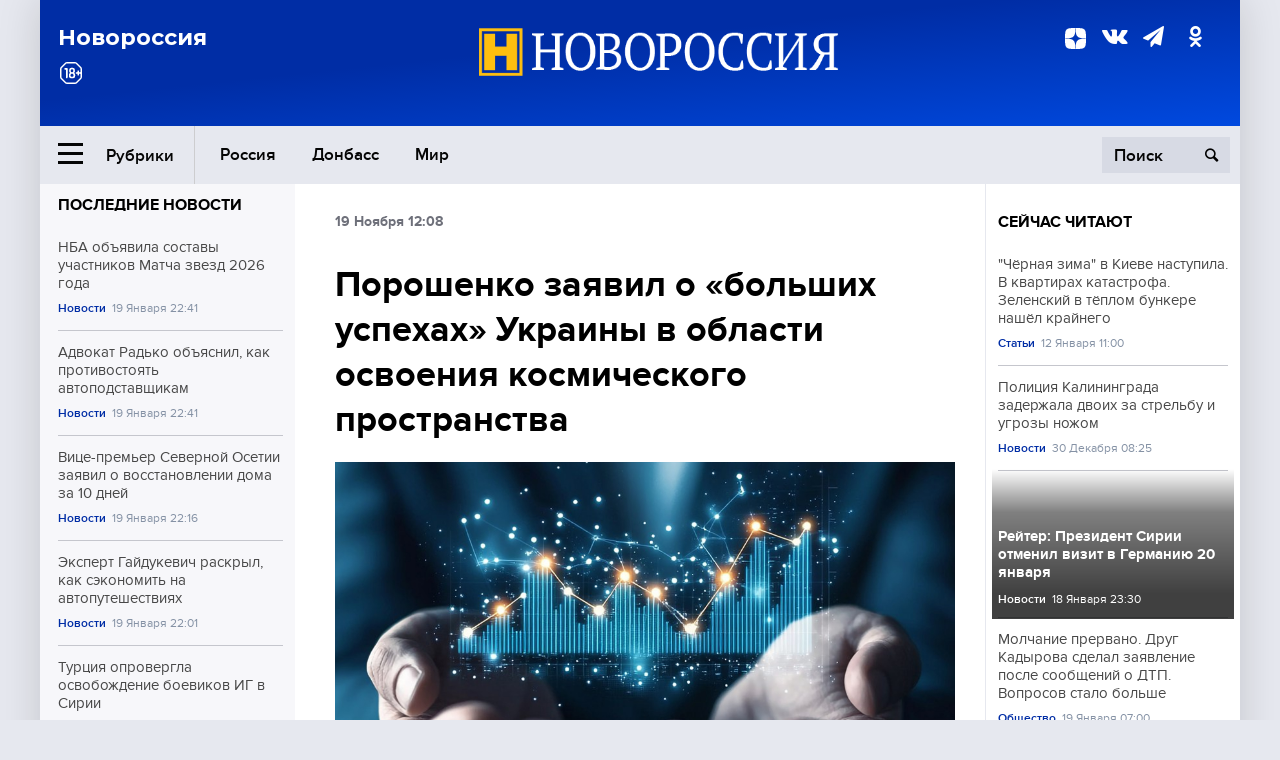

--- FILE ---
content_type: text/html; charset=UTF-8
request_url: https://novorosinform.org/poroshenko-zayavil-o-yayayayabolshih-uspehahyayayaya-ukrainy-v-oblasti-osvoeniya-kosmicheskogo-prostranstva-70647.html
body_size: 13388
content:
<!DOCTYPE html>
<html class="no-js" lang="ru" prefix="og: http://ogp.me/ns#">
<head prefix="og: http://ogp.me/ns# article: http://ogp.me/ns/article#">
	  <meta http-equiv="content-type" content="text/html; charset=utf-8"/>
  <!--//<meta charset="utf-8"/>//-->
  <title>Порошенко заявил о &#171;больших успехах&#187; Украины в области освоения космического пространства</title>
  <meta name="description" content="Новороссия — информационное агентство Большой России. Сводки с фронтов и мест событий, аналитика и комментарии видных общественных деятелей, политиков, военных."/>


  <!-- Place favicon.ico in the root directory -->
  <link href="https://fonts.googleapis.com/css?family=Montserrat:500,700&amp;subset=cyrillic" rel="stylesheet"/>
  <link href="https://fonts.googleapis.com/css?family=Merriweather:400,700&amp;subset=cyrillic" rel="stylesheet"/>
  <link rel="stylesheet" href="/fonts/fonts.css"/>
  <link rel="stylesheet" href="/css/main.css?v95"/>

<meta property="og:site_name" content="Новороссия"/>
<meta property="og:locale" content="ru_RU"/>

<meta property="og:url" content="poroshenko-zayavil-o-yayayayabolshih-uspehahyayayaya-ukrainy-v-oblasti-osvoeniya-kosmicheskogo-prostranstva-70647.html"/>
<meta property="og:title" content="Порошенко заявил о &amp;#171;больших успехах&amp;#187; Украины в области освоения космического пространства"/>
<meta property="og:type" content="article"/>
<meta property="og:description" content="Новороссия — информационное агентство Большой России. Сводки с фронтов и мест событий, аналитика и комментарии видных общественных деятелей, политиков, военных."/>
<meta property="og:image" content="https://novorosinform.org/content/images/00/00/_1280x720.webp"/>
<meta property="og:image:width" content="1280"/>
<meta property="og:image:height" content="720"/>
<script type="application/ld+json">
{
  "@context": "http://schema.org",
  "@type": "NewsArticle",
  "name": "Порошенко заявил о &amp;#171;больших успехах&amp;#187; Украины в области освоения космического пространства",
  "headline": "Порошенко заявил о &amp;#171;больших успехах&amp;#187; Украины в области освоения космического пространства",
  "url": "https://novorosinform.org/poroshenko-zayavil-o-yayayayabolshih-uspehahyayayaya-ukrainy-v-oblasti-osvoeniya-kosmicheskogo-prostranstva-70647.html",
  "image": {
  "@type": "ImageObject",
  "representativeOfPage": "true",
  "url": "https://novorosinform.org/content/images/00/00/_1280x720.webp",
  "height": 1280,
  "width": 720
  },
  "dateCreated": "2017-11-19THH24:08T12:08:03:00+03:00",
  "datePublished": "2017-11-19THH24:08T12:08:03:00+03:00",
  "dateModified": "2017-11-19THH24:08T12:08:03:00+03:00",
  "description": " По словам президента Украины Порошенко, страна достигла больших успехов в области освоения космического пространства. Об этом он написал на своей странице в Facebook.
 Порошенко напомнил, что что в 1997 году Леонид Каденюк на борту американского корабля &amp;quot;Колумбия&amp;quot; осуществил полет в космо",

  "author": {
  "@type": "Organization",
   "name": "Редакция Новоросинформ"
  },

  "publisher": {
  "@type": "Organization",
  "name": "novorosinform.org",
  "logo": {
      "@type": "ImageObject",
      "url": "https://novorosinform.org/img/logonew-2.png",
      "width": 544,
      "height": 85
    }
  },
  "mainEntityOfPage": "https://novorosinform.org/poroshenko-zayavil-o-yayayayabolshih-uspehahyayayaya-ukrainy-v-oblasti-osvoeniya-kosmicheskogo-prostranstva-70647.html"
}
</script>


<!-- Yandex Native Ads -->
<script>window.yaContextCb=window.yaContextCb||[]</script>
<script src="https://yandex.ru/ads/system/context.js" async></script>
<script src="https://xmetrics.ru/loader.js" defer ></script>

<link href="/favicon.ico?v3" rel="icon" type="image/x-icon" />
<link rel="apple-touch-icon" sizes="57x57" href="/favicons/apple-touch-icon-57x57.png?v3"/>
<link rel="apple-touch-icon" sizes="60x60" href="/favicons/apple-touch-icon-60x60.png?v3"/>
<link rel="apple-touch-icon" sizes="72x72" href="/favicons/apple-touch-icon-72x72.png?v3"/>
<link rel="apple-touch-icon" sizes="76x76" href="/favicons/apple-touch-icon-76x76.png?v3"/>
<link rel="apple-touch-icon" sizes="114x114" href="/favicons/apple-touch-icon-114x114.png?v3"/>
<link rel="apple-touch-icon" sizes="120x120" href="/favicons/apple-touch-icon-120x120.png?v3"/>
<link rel="apple-touch-icon" sizes="144x144" href="/favicons/apple-touch-icon-144x144.png?v3"/>
<link rel="apple-touch-icon" sizes="152x152" href="/favicons/apple-touch-icon-152x152.png?v3"/>
<link rel="apple-touch-icon" sizes="180x180" href="/favicons/apple-touch-icon-180x180.png?v3"/>
<link rel="icon" type="image/png" href="/favicons/favicon-32x32.png?v3" sizes="32x32"/>
<link rel="icon" type="image/png" href="/favicons/android-chrome-192x192.png?v3" sizes="192x192"/>
<link rel="icon" type="image/png" href="/favicons/favicon-16x16.png?v3" sizes="16x16"/>
<link rel="manifest" href="/favicons/manifest_.json"/>
<script>
var infinity_category='';
</script>

<link rel="amphtml" href="https://amp.novorosinform.org/poroshenko-zayavil-o-yayayayabolshih-uspehahyayayaya-ukrainy-v-oblasti-osvoeniya-kosmicheskogo-prostranstva-70647.html">
<link rel="canonical" href="https://novorosinform.org/poroshenko-zayavil-o-yayayayabolshih-uspehahyayayaya-ukrainy-v-oblasti-osvoeniya-kosmicheskogo-prostranstva-70647.html"/>
<script async src="https://jsn.24smi.net/smi.js"></script>
</head>

<body>
<!-- Yandex.RTB R-A-1216687-1 -->
<div id="yandex_rtb_R-A-1216687-1"></div>
<script type="text/javascript">
    (function(w, d, n, s, t) {
        w[n] = w[n] || [];
        w[n].push(function() {
            Ya.Context.AdvManager.render({
                blockId: "R-A-1216687-1",
                renderTo: "yandex_rtb_R-A-1216687-1",
                async: true
            });
        });
        t = d.getElementsByTagName("script")[0];
        s = d.createElement("script");
        s.type = "text/javascript";
        s.src = "//an.yandex.ru/system/context.js";
        s.async = true;
        t.parentNode.insertBefore(s, t);
    })(this, this.document, "yandexContextAsyncCallbacks");
</script>  <div id="wrap">
    <header class="header">
 
	      <div class="header__top">
        <div class="header__container">
          <aside class="header__aside">
            <div class="header__title">Новороссия</div>




          </aside>

          <div class="header__center">
            <div class="header__logo">
              <a href="/"><img src="/img/logonew-2.png" srcset="/img/logonew-2.png 2x, /img/logonew-2.png 3x" alt=""></a>
            </div>


          </div>

          <aside class="header__aside">
            <div class="header__social">
<!--//              <a href="https://www.youtube.com/tsargradtv" target="_blank" class="header__social-link">
                <i class="icon-youtube-play"></i>
              </a>//-->
              <a href="https://dzen.ru/novorosinform.org?favid=254119029" target="_blank" class="header__social-link">
<svg xmlns="http://www.w3.org/2000/svg" style="display: inline-block; width: 1em; height: 1em;" viewBox="0 0 28 28"><path fill="currentColor" d="M16.7 16.7c-2.2 2.27-2.36 5.1-2.55 11.3 5.78 0 9.77-.02 11.83-2.02 2-2.06 2.02-6.24 2.02-11.83-6.2.2-9.03.35-11.3 2.55M0 14.15c0 5.59.02 9.77 2.02 11.83 2.06 2 6.05 2.02 11.83 2.02-.2-6.2-.35-9.03-2.55-11.3-2.27-2.2-5.1-2.36-11.3-2.55M13.85 0C8.08 0 4.08.02 2.02 2.02.02 4.08 0 8.26 0 13.85c6.2-.2 9.03-.35 11.3-2.55 2.2-2.27 2.36-5.1 2.55-11.3m2.85 11.3C14.5 9.03 14.34 6.2 14.15 0c5.78 0 9.77.02 11.83 2.02 2 2.06 2.02 6.24 2.02 11.83-6.2-.2-9.03-.35-11.3-2.55"/><path fill="none" d="M28 14.15v-.3c-6.2-.2-9.03-.35-11.3-2.55-2.2-2.27-2.36-5.1-2.55-11.3h-.3c-.2 6.2-.35 9.03-2.55 11.3-2.27 2.2-5.1 2.36-11.3 2.55v.3c6.2.2 9.03.35 11.3 2.55 2.2 2.27 2.36 5.1 2.55 11.3h.3c.2-6.2.35-9.03 2.55-11.3 2.27-2.2 5.1-2.36 11.3-2.55"/></svg>

              </a>
              <a href="https://vk.com/public71860258" target="_blank" class="header__social-link">
                <i class="icon-vk"></i>
              </a>
<a href="https://t.me/novorosinform" target="_blank" class="header__social-link">
                <i class="icon-paper-plane"></i>
              </a>              <a href="http://ok.ru/novorosinform" target="_blank" class="header__social-link">
                   <i class="icon-odnoklassniki"></i>
              </a>
             
            </div>



          
          </aside>
        </div>
      </div>

      <div class="header__bottom">
        <div class="header__container">
          <button class="header__rubric-toggle js-rubric-toggle">
            <span class="header__rubric-toggle-icon">
              <i class="icon-burger"></i>
              <i class="icon-close"></i>
            </span>
            <span class="header__rubric-toggle-txt">Рубрики</span>
          </button>

          <ul class="header__menu">
                                    <li>
              <a href="/russia" >Россия</a>
            </li>
                                                <li>
              <a href="/donbass" >Донбасс</a>
            </li>
                                                <li>
              <a href="/mir" >Мир</a>
            </li>
                                                
          </ul>


		          <div class="header__search">
            <form action="/search" autocomplete="off">
              <input type="search" name="q" placeholder="Поиск">
              <button>
                <i class="icon-search"></i>
              </button>

			<div class="header__search-dropdown">
              <label>
                <input type="radio" name="section" value="all" class="radio" checked>
                <span>Все публикации</span>
              </label>
              <!--//<label>
                <input type="radio" name="section" value="news" class="radio">
                <span>Новости</span>
              </label>
              <label>
                <input type="radio" name="section" value="articles" class="radio">
                <span>Статьи</span>
              </label>//-->
                            <!--//<label>
                <input type="radio" name="section" value="experts" class="radio">
                <span>Мнения</span>
              </label>
              <label>
                <input type="radio" name="section" value="projects" class="radio">
                <span>Спецпроекты</span>
              </label>//-->
            </div>
            </form>
          </div>
        </div>

       <div class="header__drop-sections">
          <ul class="header__drop-sections-list">

                        <li>
              <a href="/blizhnij-vostok">Ближний Восток</a>
            </li>
                        <li>
              <a href="/politics">Политика</a>
            </li>
                        <li>
              <a href="/war">Спецоперация</a>
            </li>
                        <li>
              <a href="/society">Общество</a>
            </li>
                        <li>
              <a href="/economy">Экономика</a>
            </li>
                        <li>
              <a href="/proisshestviya">Происшествия</a>
            </li>
                        <li>
              <a href="/culture">Культура</a>
            </li>
                        <li>
              <a href="/sport">Спорт</a>
            </li>
            
          </ul>
        </div>
      </div>
    </header>

    <main>


<div class="layout-column">
	<aside class="layout-column__aside">
	<!-- Yandex.RTB R-A-1216687-2 -->
<div id="yandex_rtb_R-A-1216687-2"></div>
<script type="text/javascript">
    (function(w, d, n, s, t) {
        w[n] = w[n] || [];
        w[n].push(function() {
            Ya.Context.AdvManager.render({
                blockId: "R-A-1216687-2",
                renderTo: "yandex_rtb_R-A-1216687-2",
                async: true
            });
        });
        t = d.getElementsByTagName("script")[0];
        s = d.createElement("script");
        s.type = "text/javascript";
        s.src = "//an.yandex.ru/system/context.js";
        s.async = true;
        t.parentNode.insertBefore(s, t);
    })(this, this.document, "yandexContextAsyncCallbacks");
</script>	


          <div class="news">


            <h3 class="news__title">
              <a href="/news">Последние новости</a>
            </h3>

            <ul class="news__list">

              <li class="news__item">
		          <a href="/nba-obyavila-sostavy-uchastnikov-matcha-zvezd-2026-goda-174094.html" class="news__link">
                  <h4 class="news__item-title">
                    НБА объявила составы участников Матча звезд 2026 года
                  </h4>
	
                </a>

                <div class="news__item-info">
                
                
                                  <a href="/news" class="news__item-info-link">Новости</a>
                                  <time class="news__item-info-date" datetime="2026-01-19THH24:41T">19 Января 22:41</time>
                </div>
 
              </li>

				              <li class="news__item">
		          <a href="/advokat-radko-obyasnil-kak-protivostoyat-avtopodstavshikam-174093.html" class="news__link">
                  <h4 class="news__item-title">
                    Адвокат Радько объяснил, как противостоять автоподставщикам
                  </h4>
	
                </a>

                <div class="news__item-info">
                
                
                                  <a href="/news" class="news__item-info-link">Новости</a>
                                  <time class="news__item-info-date" datetime="2026-01-19THH24:41T">19 Января 22:41</time>
                </div>
 
              </li>

				              <li class="news__item">
		          <a href="/vice-premer-severnoj-osetii-zayavil-o-vosstanovlenii-doma-za-10-dnej-174091.html" class="news__link">
                  <h4 class="news__item-title">
                    Вице-премьер Северной Осетии заявил о восстановлении дома за 10 дней
                  </h4>
	
                </a>

                <div class="news__item-info">
                
                
                                  <a href="/news" class="news__item-info-link">Новости</a>
                                  <time class="news__item-info-date" datetime="2026-01-19THH24:16T">19 Января 22:16</time>
                </div>
 
              </li>

				              <li class="news__item">
		          <a href="/ekspert-gajdukevich-raskryl-kak-sekonomit-na-avtoputeshestviyah-174090.html" class="news__link">
                  <h4 class="news__item-title">
                    Эксперт Гайдукевич раскрыл, как сэкономить на автопутешествиях
                  </h4>
	
                </a>

                <div class="news__item-info">
                
                
                                  <a href="/news" class="news__item-info-link">Новости</a>
                                  <time class="news__item-info-date" datetime="2026-01-19THH24:01T">19 Января 22:01</time>
                </div>
 
              </li>

				              <li class="news__item">
		          <a href="/turciya-oprovergla-osvobozhdenie-boevikov-ig-v-sirii-174089.html" class="news__link">
                  <h4 class="news__item-title">
                    Турция опровергла освобождение боевиков ИГ в Сирии
                  </h4>
	
                </a>

                <div class="news__item-info">
                
                
                                  <a href="/news" class="news__item-info-link">Новости</a>
                                  <time class="news__item-info-date" datetime="2026-01-19THH24:00T">19 Января 22:00</time>
                </div>
 
              </li>

				              <li class="news__item">
		          <a href="/institut-ran-soobshil-o-redkoj-radiacionnoj-bure-urovnya-s4-174088.html" class="news__link">
                  <h4 class="news__item-title">
                    Институт РАН сообщил о редкой радиационной буре уровня S4
                  </h4>
	
                </a>

                <div class="news__item-info">
                
                
                                  <a href="/news" class="news__item-info-link">Новости</a>
                                  <time class="news__item-info-date" datetime="2026-01-19THH24:59T">19 Января 21:59</time>
                </div>
 
              </li>

				              <li class="news__item">
		          <a href="/konstantin-habenskij-predstavil-film--zdes-byl-yura--v-moskve-174087.html" class="news__link">
                  <h4 class="news__item-title">
                    Константин Хабенский представил фильм "Здесь был Юра" в Москве
                  </h4>
	
                </a>

                <div class="news__item-info">
                
                
                                  <a href="/news" class="news__item-info-link">Новости</a>
                                  <time class="news__item-info-date" datetime="2026-01-19THH24:52T">19 Января 21:52</time>
                </div>
 
              </li>

				              <li class="news__item">
		          <a href="/mchs-zayavilo--v-dnr-bolee-25-tys--chelovek-bezopasno-otmetili-kreshenie-174086.html" class="news__link">
                  <h4 class="news__item-title">
                    МЧС заявило: в ДНР более 2,5 тыс. человек безопасно отметили Крещение
                  </h4>
	
                </a>

                <div class="news__item-info">
                
                
                                  <a href="/news" class="news__item-info-link">Новости</a>
                                  <time class="news__item-info-date" datetime="2026-01-19THH24:46T">19 Января 21:46</time>
                </div>
 
              </li>

				              <li class="news__item">
		          <a href="/mika-vermyulen-raskryl-shemy-zhulnichestva-sredi-lyzhnikov-174085.html" class="news__link">
                  <h4 class="news__item-title">
                    Мика Вермюлен раскрыл схемы жульничества среди лыжников
                  </h4>
	
                </a>

                <div class="news__item-info">
                
                
                                  <a href="/news" class="news__item-info-link">Новости</a>
                                  <time class="news__item-info-date" datetime="2026-01-19THH24:45T">19 Января 21:45</time>
                </div>
 
              </li>

				              <li class="news__item">
		          <a href="/vengriya-upreknula-enp-za-podgotovku-k-yadernoj-vojne-v-es-174083.html" class="news__link">
                  <h4 class="news__item-title">
                    Венгрия упрекнула ЕНП за подготовку к ядерной войне в ЕС
                  </h4>
	
                </a>

                <div class="news__item-info">
                
                
                                  <a href="/news" class="news__item-info-link">Новости</a>
                                  <time class="news__item-info-date" datetime="2026-01-19THH24:43T">19 Января 21:43</time>
                </div>
 
              </li>

				              <li class="news__item">
		          <a href="/mvd-kirgizii-zaderzhalo-podozrevaemogo-v-nozhevom-ranenii-v-bishkeke-174082.html" class="news__link">
                  <h4 class="news__item-title">
                    МВД Киргизии задержало подозреваемого в ножевом ранении в Бишкеке
                  </h4>
	
                </a>

                <div class="news__item-info">
                
                
                                  <a href="/news" class="news__item-info-link">Новости</a>
                                  <time class="news__item-info-date" datetime="2026-01-19THH24:42T">19 Января 21:42</time>
                </div>
 
              </li>

				              <li class="news__item">
		          <a href="/glava-dnr-soobshil-o-neobhodimosti-pragmatichnogo-vosstanovleniya-sel-174081.html" class="news__link">
                  <h4 class="news__item-title">
                    Глава ДНР сообщил о необходимости прагматичного восстановления сел
                  </h4>
	
                </a>

                <div class="news__item-info">
                
                
                                  <a href="/society" class="news__item-info-link">Общество</a>
                                  <time class="news__item-info-date" datetime="2026-01-19THH24:42T">19 Января 21:42</time>
                </div>
 
              </li>

				              <li class="news__item">
		          <a href="/dmitriev--es-i-velikobritaniya-ignoriruyut-oshibki-v-spore-po-grenlandii-174080.html" class="news__link">
                  <h4 class="news__item-title">
                    Дмитриев: ЕС и Великобритания игнорируют ошибки в споре по Гренландии
                  </h4>
	
                </a>

                <div class="news__item-info">
                
                
                                  <a href="/news" class="news__item-info-link">Новости</a>
                                  <time class="news__item-info-date" datetime="2026-01-19THH24:40T">19 Января 21:40</time>
                </div>
 
              </li>

				              <li class="news__item">
		          <a href="/igor-semenovskij-rasskazal-chto-delat-pri-utrate-voditelskih-prav-174079.html" class="news__link">
                  <h4 class="news__item-title">
                    Игорь Семеновский рассказал, что делать при утрате водительских прав
                  </h4>
	
                </a>

                <div class="news__item-info">
                
                
                                  <a href="/news" class="news__item-info-link">Новости</a>
                                  <time class="news__item-info-date" datetime="2026-01-19THH24:39T">19 Января 21:39</time>
                </div>
 
              </li>

				              <li class="news__item">
		          <a href="/dmitrij-razumkov--korrupciya-v-centrah-komplektovaniya-prevyshaet--2-mlrd-174078.html" class="news__link">
                  <h4 class="news__item-title">
                    Дмитрий Разумков: коррупция в центрах комплектования превышает €2 млрд
                  </h4>
	
                </a>

                <div class="news__item-info">
                
                
                                  <a href="/news" class="news__item-info-link">Новости</a>
                                  <time class="news__item-info-date" datetime="2026-01-19THH24:35T">19 Января 21:35</time>
                </div>
 
              </li>

				
            </ul>

            <div class="news__cta">
              <a href="/news" class="news__cta-link">Все новости</a>
            </div>
		</div>

		<!-- Yandex.RTB R-A-1216687-7 -->
<div id="yandex_rtb_R-A-1216687-7"></div>
<script>window.yaContextCb.push(()=>{
  Ya.Context.AdvManager.render({
    renderTo: 'yandex_rtb_R-A-1216687-7',
    blockId: 'R-A-1216687-7'
  })
})</script>	</aside>
	<div class="layout-column__main">
	<section class="article" data-publication-id="70647" data-current-url="poroshenko-zayavil-o-yayayayabolshih-uspehahyayayaya-ukrainy-v-oblasti-osvoeniya-kosmicheskogo-prostranstva-70647.html">
		<div class="article__content">

			<div class="article__meta article__meta_plot">
				<div class="article__meta-labels">
				<time datetime="">19 Ноября 12:08</time>
								</div>


				<!--//<div class="article__meta-reading">
				<svg xmlns="http://www.w3.org/2000/svg" xmlns:xlink="http://www.w3.org/1999/xlink" viewbox="0 0 48 48"><defs><path id="a" d="M0 0h48v48H0z"/></defs><clipPath id="b"><use xlink:href="#a" overflow="visible"/></clipPath><path d="M42 20c-2.21 0-4 1.79-4 4v6H10v-6c0-2.21-1.79-4-4-4s-4 1.79-4 4v10c0 2.2 1.8 4 4 4h36c2.2 0 4-1.8 4-4V24c0-2.21-1.79-4-4-4zm-6-10H12c-2.2 0-4 1.8-4 4v4.31c2.32.83 4 3.03 4 5.63V28h24v-4.06c0-2.6 1.68-4.8 4-5.63V14c0-2.2-1.8-4-4-4z" clip-path="url(#b)"/></svg>
                    Читать:
                    <span> мин.</span>
                  </div>//-->
			</div>

			<h1 class="article__title">Порошенко заявил о &#171;больших успехах&#187; Украины в области освоения космического пространства</h1>


	
				<div class="article__gallery">
					<div class="article__gallery-main">
						<ul class="article__gallery-main-list">
							<li class="active">
																
								<img src="/img/dzen/noimage.jpg" />
															
							</li>
													</ul>
						

						<div class="article__gallery-main-prev">
							<svg viewBox="0 0 24 24" width="24" height="24"><path d="M5.88 4.12L13.76 12l-7.88 7.88L8 22l10-10L8 2z"/><path fill="none" d="M0 0h24v24H0z"/></svg>
						</div>
						<div class="article__gallery-main-next">
							<svg viewBox="0 0 24 24" width="24" height="24"><path d="M5.88 4.12L13.76 12l-7.88 7.88L8 22l10-10L8 2z"/><path fill="none" d="M0 0h24v24H0z"/></svg>
						</div>
					</div>


					<div class="article__gallery-preview">

					</div>

				</div>
		
				<div><strong>Автор:</strong> Редакция Новоросинформ<span></span><br /><br /></div>
				

				<div class="article__intro">
					<p> По словам президента Украины Порошенко, страна достигла больших успехов в области освоения космического пространства. Об этом он написал на своей странице в Facebook.
 Порошенко напомнил, что что в 1997 году Леонид Каденюк на борту американского корабля &quot;Колумбия&quot; осуществил полет в космо</p>
				</div>


				<div class="only__text">
                <p> По словам президента Украины Порошенко, страна достигла больших успехов в области освоения космического пространства. Об этом он написал на своей странице в Facebook.</p>
<p> Порошенко напомнил, что что в 1997 году Леонид Каденюк на борту американского корабля &quot;Колумбия&quot; осуществил полет в космос.</p><div id="yandex_rtb_R-A-1216687-9"></div>
<script>window.yaContextCb.push(()=>{
	Ya.Context.AdvManager.render({
		"blockId": "R-A-1216687-9",
		"renderTo": "yandex_rtb_R-A-1216687-9"
	})
})
</script>
<p> &quot;С того времени Украина успешно подтверждает свои позиции космической державы&quot;, &mdash; заявил Порошенко.</p>
<p> <iframe allowfullscreen="true" allowtransparency="true" frameborder="0" height="713" scrolling="no" src="https://www.facebook.com/plugins/video.php?href=https%3A%2F%2Fwww.facebook.com%2Fpetroporoshenko%2Fvideos%2F1144856002315457%2F&amp;show_text=1&amp;width=560" style="border:none;overflow:hidden" width="560"></iframe></p>
<p> Он добавил, что именно украинские ракеты-носители выводят на околоземную орбиту космические аппараты и спутники из разных стран, а Киев является активным участником международных космических программ.</p>
<p> Напомним, в ноябре<a href="https://www.novorosinform.org/news/76902"><strong> космические агентства Украины и Канады подписали меморандум о взаимопонимании</strong></a>, который расширяет сотрудничество стран в авиакосмической сфере и самолетостроении.</p>
<p> Напомним, что Украина в лице &quot;политической элиты&quot; уже давно считает себя космической сверхдержавой. В октябре прошлого года Дегтяренко заявил ТСН, что Украина готова возобновить отправку в космос своих астронавтов и даже <a href="https://novorosinform.org/news/62182"><strong>построить собственную станцию на Луне.</strong></a> Позднее президент Украины Порошенко бредил космосом и заявил, что <a href="https://www.novorosinform.org/news/61975"><strong>Украина значительно нарастит разработки в сфере космической разведки и ракетного вооружения.</strong></a></p>
<p> Добавим также, что что Национальный банк Украины 29 августа<a href="https://www.novorosinform.org/news/73761"><strong> ввел в обращение памятную монету &quot;60-летие запуска первого спутника Земли&quot;.</strong></a></p>
<p> Отметим, что в октябре 2016 года в ходе выступления на Софийской площади, посвященного Дню защитника Украины, Порошенко заявил, что<a href="https://www.novorosinform.org/news/61975"><strong> Украина значительно нарастит разработки в сфере космической разведки.</strong></a> Заявление президент Украины сделал на фоне того, что глава комитета Верховной рады по вопросам национальной безопасности и обороны Пашинский прямым текстом сказал, что<a href="http://www.novorosinform.org/news/61658"><strong> Украина не имеет технологических и финансовых ресурсов для создания даже собственного военного самолета.</strong></a></p>
        
				</div>




			</div>
		</section>

<div class="article__dzen1">
<strong>Подписывайтесь на нас</strong> в <a href="https://t.me/+Cr25qIK9au4zZjYy">Телеграме</a>

 и&nbsp;первыми узнавайте о&nbsp;главных новостях и&nbsp;важнейших событиях дня.

</div>		
		<br /><br />        <h3 class="news__title">Новости партнеров</h3>
<div class="smi24__informer smi24__auto" data-smi-blockid="18039"></div>
<script>(window.smiq = window.smiq || []).push({});</script>




<!-- Код вставки на место отображения виджета -->
<div class="smi24__informer smi24__auto" data-smi-blockid="29976"></div>
<div class="smi24__informer smi24__auto" data-smi-blockid="29975"></div>
<script>(window.smiq = window.smiq || []).push({});</script>



<div id="unit_93365"><a href="https://smi2.ru/" >Новости СМИ2</a></div>
<script type="text/javascript" charset="utf-8">
  (function() {
    var sc = document.createElement('script'); sc.type = 'text/javascript'; sc.async = true;
    sc.src = '//smi2.ru/data/js/93365.js'; sc.charset = 'utf-8';
    var s = document.getElementsByTagName('script')[0]; s.parentNode.insertBefore(sc, s);
  }());
</script>    	<div id="content-load-block" style="height:1px"></div>
	</div>
	
	<aside class="layout-column__aside">
	


          <div class="news">


            <h3 class="news__title">
              <a href="/news">Сейчас читают</a>
            </h3>

            <ul class="news__list">

              <li class="news__item">
				                <a href="/chernaya-zima-v-kieve-nastupila-v-kvartirah-katastrofa-zelenskij-v-teplom-bunkere-nashel-krajnego-170040.html" class="news__link">
                  <h4 class="news__item-title">
                    "Чёрная зима" в Киеве наступила. В квартирах катастрофа. Зеленский в тёплом бункере нашёл крайнего
                  </h4>
	
                </a>

                <div class="news__item-info">
                
                
                                  <a href="/articles" class="news__item-info-link">Статьи</a>
                                  <time class="news__item-info-date" datetime="2026-01-12THH24:00T">12 Января 11:00</time>
                </div>
                              </li>

				              <li class="news__item">
				                <a href="/policiya-kaliningrada-zaderzhala-dvoih-za-strelbu-i-ugrozy-nozhom-167511.html" class="news__link">
                  <h4 class="news__item-title">
                    Полиция Калининграда задержала двоих за стрельбу и угрозы ножом
                  </h4>
	
                </a>

                <div class="news__item-info">
                
                
                                  <a href="/news" class="news__item-info-link">Новости</a>
                                  <time class="news__item-info-date" datetime="2025-12-30THH24:25T">30 Декабря 08:25</time>
                </div>
                              </li>

				              <li class="news__item">
												<figure class="news__media" style="background-image: url(/content/images/00/00/_370x208.webp)">
								                <a href="/rejter--prezident-sirii-otmenil-vizit-v-germaniyu-20-yanvarya-173473.html" class="news__link">
                  <h4 class="news__item-title">
                    Рейтер: Президент Сирии отменил визит в Германию 20 января
                  </h4>
	
                </a>

                <div class="news__item-info">
                
                
                                  <a href="/news" class="news__item-info-link">Новости</a>
                                  <time class="news__item-info-date" datetime="2026-01-18THH24:30T">18 Января 23:30</time>
                </div>
                </figure>              </li>

				              <li class="news__item">
				                <a href="/molchanie-prervano-drug-kadyrova-sdelal-zayavlenie-posle-soobshenij-o-dtp-voprosov-stalo-bolshe-173442.html" class="news__link">
                  <h4 class="news__item-title">
                    Молчание прервано. Друг Кадырова сделал заявление после сообщений о ДТП. Вопросов стало больше
                  </h4>
	
                </a>

                <div class="news__item-info">
                
                
                                  <a href="/society" class="news__item-info-link">Общество</a>
                                  <time class="news__item-info-date" datetime="2026-01-19THH24:00T">19 Января 07:00</time>
                </div>
                              </li>

				              <li class="news__item">
				                <a href="/nba-obyavila-sostavy-uchastnikov-matcha-zvezd-2026-goda-174094.html" class="news__link">
                  <h4 class="news__item-title">
                    НБА объявила составы участников Матча звезд 2026 года
                  </h4>
	
                </a>

                <div class="news__item-info">
                
                
                                  <a href="/news" class="news__item-info-link">Новости</a>
                                  <time class="news__item-info-date" datetime="2026-01-19THH24:41T">19 Января 22:41</time>
                </div>
                              </li>

				              <li class="news__item">
				                <a href="/shaman-dobavit-novuyu-pesnyu-o-lyubvi-v-programmu-koncerta-v-yaroslavle-172398.html" class="news__link">
                  <h4 class="news__item-title">
                    Shaman добавит новую песню о любви в программу концерта в Ярославле
                  </h4>
	
                </a>

                <div class="news__item-info">
                
                
                                  <a href="/news" class="news__item-info-link">Новости</a>
                                  <time class="news__item-info-date" datetime="2026-01-16THH24:35T">16 Января 12:35</time>
                </div>
                              </li>

				              <li class="news__item">
				                <a href="/matematik-rasschital-kogda-zakonchitsya-vojna-skoro-vse-nachnet-sypatsya-128043.html" class="news__link">
                  <h4 class="news__item-title">
                    Математик рассчитал, когда закончится война: "Скоро всё начнёт сыпаться" 
                  </h4>
	
                </a>

                <div class="news__item-info">
                
                
                                  <a href="/politics" class="news__item-info-link">Политика</a>
                                  <time class="news__item-info-date" datetime="2024-10-06THH24:00T">06 Октября 17:00</time>
                </div>
                              </li>

				              <li class="news__item">
				                <a href="/poker-priznan-oficialnym-vidom-sporta-na-ukraine-54403.html" class="news__link">
                  <h4 class="news__item-title">
                    Покер признан официальным видом спорта на Украине
                  </h4>
	
                </a>

                <div class="news__item-info">
                
                
                                  <time class="news__item-info-date" datetime="2018-08-23RDH24:52T">23 Августа 10:52</time>
                </div>
                              </li>

				              <li class="news__item">
				                <a href="/vice-premer-severnoj-osetii-zayavil-o-vosstanovlenii-doma-za-10-dnej-174091.html" class="news__link">
                  <h4 class="news__item-title">
                    Вице-премьер Северной Осетии заявил о восстановлении дома за 10 дней
                  </h4>
	
                </a>

                <div class="news__item-info">
                
                
                                  <a href="/news" class="news__item-info-link">Новости</a>
                                  <time class="news__item-info-date" datetime="2026-01-19THH24:16T">19 Января 22:16</time>
                </div>
                              </li>

				              <li class="news__item">
				                <a href="/netanyahu-obvinil-iran-i-venesuelu-v-rasprostranenii-terrorizma-167734.html" class="news__link">
                  <h4 class="news__item-title">
                    Нетаньяху обвинил Иран и Венесуэлу в распространении терроризма
                  </h4>
	
                </a>

                <div class="news__item-info">
                
                
                                  <a href="/news" class="news__item-info-link">Новости</a>
                                  <time class="news__item-info-date" datetime="2025-12-31STH24:41T">31 Декабря 01:41</time>
                </div>
                              </li>

				              <li class="news__item">
				                <a href="/meloni-otmetila-vklad-valentino-v-italyanskuyu-modu-posle-ego-smerti-174052.html" class="news__link">
                  <h4 class="news__item-title">
                    Мелони отметила вклад Валентино в итальянскую моду после его смерти
                  </h4>
	
                </a>

                <div class="news__item-info">
                
                
                                  <a href="/news" class="news__item-info-link">Новости</a>
                                  <time class="news__item-info-date" datetime="2026-01-19THH24:34T">19 Января 20:34</time>
                </div>
                              </li>

				              <li class="news__item">
				                <a href="/rabinovichya-dlya-pobedy-nad-rossiej-nuzhno-sdelat-grazhdan-ukrainy-yayayayabolee-schastlivymiyayayaya-58605.html" class="news__link">
                  <h4 class="news__item-title">
                    Рабинович: Для победы над Россией нужно сделать граждан Украины &#171;более счастливыми&#187;
                  </h4>
	
                </a>

                <div class="news__item-info">
                
                
                                  <time class="news__item-info-date" datetime="2018-06-12THH24:31T">12 Июня 05:31</time>
                </div>
                              </li>

				              <li class="news__item">
				                <a href="/belyj-dom-naznachil-mladenova-posrednikom-po-sektoru-gaza-172783.html" class="news__link">
                  <h4 class="news__item-title">
                    Белый дом назначил Младенова посредником по сектору Газа
                  </h4>
	
                </a>

                <div class="news__item-info">
                
                
                                  <a href="/news" class="news__item-info-link">Новости</a>
                                  <time class="news__item-info-date" datetime="2026-01-17THH24:22T">17 Января 01:22</time>
                </div>
                              </li>

				              <li class="news__item">
				                <a href="/ukrainskie-boeviki-otkryli-ogon-po-selu-v-dnr-10959.html" class="news__link">
                  <h4 class="news__item-title">
                    Украинские боевики открыли огонь по селу в ДНР
                  </h4>
	
                </a>

                <div class="news__item-info">
                
                
                                  <time class="news__item-info-date" datetime="2021-03-23RDH24:29T">23 Марта 10:29</time>
                </div>
                              </li>

				              <li class="news__item">
				                <a href="/prokuratura--19-letnij-strelok-atakoval-avtobus-delo-peredano-v-sud-173599.html" class="news__link">
                  <h4 class="news__item-title">
                    Прокуратура: 19-летний стрелок атаковал автобус, дело передано в суд
                  </h4>
	
                </a>

                <div class="news__item-info">
                
                
                                  <a href="/news" class="news__item-info-link">Новости</a>
                                  <time class="news__item-info-date" datetime="2026-01-19THH24:14T">19 Января 08:14</time>
                </div>
                              </li>

				
            </ul>

            <div class="news__cta">
              <a href="/news" class="news__cta-link">Все новости</a>
            </div>
		</div>

		
<!-- Yandex Native Ads C-A-1216687-6 -->
<div id="id-C-A-1216687-6"></div>
<script>window.yaContextCb.push(()=>{
  Ya.Context.AdvManager.renderWidget({
    renderTo: 'id-C-A-1216687-6',
    blockId: 'C-A-1216687-6'
  })
})</script>
	</aside>
</div>

    </main>
    <footer class="footer">

		
      <div class="footer__body">
        <div class="footer__container">
          <div class="footer__top">
            <div class="footer__column">
              <div class="footer__logo">
                <img src="/img/logonew-2.png" alt="" width="209" height="37">
              </div>
<address>
<p>Информационное агентство Большой России</p>
<p>Наша почта: <a href="mailto:mail@novorosinform.org">mail@novorosinform.org</a></p>
</address>
            </div>

            <div class="footer__column">
              <ul class="footer__menu">
                        <li>
              <a href="/russia">Россия</a>
            </li>
                        <li>
              <a href="/donbass">Донбасс</a>
            </li>
                        <li>
              <a href="/mir">Мир</a>
            </li>
                        <li>
              <a href="/politics">Политика</a>
            </li>
            
<li><a href="mailto:advnovoros@tsargrad.tv">Реклама на сайте:<br />
advnovoros@tsargrad.tv</a></li>

<li><a target="_blank" href="/files/price2024.pdf">Цены на рекламу</a></li>

              </ul>
            </div>

            <div class="footer__column footer__column_wide">

              <div class="footer__description">
<p>Сетевое издание «Информационное агентство «Новороссия» зарегистрировано в Федеральной службе по надзору в сфере связи, информационных технологий и массовых коммуникаций 20 ноября 2019 г.</p>
<p>Свидетельство о регистрации Эл № ФС77-77187.</p>
<p>Учредитель — НАО «Царьград медиа».</p>
<p>«Главный редактор- Лукьянов А.А.»</p>
<p>«Шеф-редактор - Садчиков А.М.»</p>
<p>Email: <a href="mail:mail@novorosinform.org">mail@novorosinform.org</a></p>
<p>Телефон: +7 (495) 374-77-73</p>
<p>115093, г. Москва, Партийный пер., д. 1, к. 57, стр. 3</p>
<p>Настоящий ресурс может содержать материалы 18+.</p>
<p>Использование любых материалов, размещённых на сайте, разрешается при условии ссылки на сайт агентства.</p>


              </div>
            </div>
          </div>

          <div class="footer__bottom">
            <div class="footer__search">
              <form action="/search">
                <input type="search" name="q" placeholder="Поиск">
                <button>
                  <i class="icon-search"></i>
                </button>
              </form>
            </div>

            <div class="footer__social">
			<a href="https://dzen.ru/novorosinform.org?favid=254119029" target="_blank" class="header__social-link"><svg xmlns="http://www.w3.org/2000/svg" style="display: inline-block; width: 1em; height: 1em;" viewBox="0 0 28 28"><path fill="currentColor" d="M16.7 16.7c-2.2 2.27-2.36 5.1-2.55 11.3 5.78 0 9.77-.02 11.83-2.02 2-2.06 2.02-6.24 2.02-11.83-6.2.2-9.03.35-11.3 2.55M0 14.15c0 5.59.02 9.77 2.02 11.83 2.06 2 6.05 2.02 11.83 2.02-.2-6.2-.35-9.03-2.55-11.3-2.27-2.2-5.1-2.36-11.3-2.55M13.85 0C8.08 0 4.08.02 2.02 2.02.02 4.08 0 8.26 0 13.85c6.2-.2 9.03-.35 11.3-2.55 2.2-2.27 2.36-5.1 2.55-11.3m2.85 11.3C14.5 9.03 14.34 6.2 14.15 0c5.78 0 9.77.02 11.83 2.02 2 2.06 2.02 6.24 2.02 11.83-6.2-.2-9.03-.35-11.3-2.55"/><path fill="none" d="M28 14.15v-.3c-6.2-.2-9.03-.35-11.3-2.55-2.2-2.27-2.36-5.1-2.55-11.3h-.3c-.2 6.2-.35 9.03-2.55 11.3-2.27 2.2-5.1 2.36-11.3 2.55v.3c6.2.2 9.03.35 11.3 2.55 2.2 2.27 2.36 5.1 2.55 11.3h.3c.2-6.2.35-9.03 2.55-11.3 2.27-2.2 5.1-2.36 11.3-2.55"/></svg>

              </a>


			<a href="https://vk.com/public71860258" target="_blank" class="header__social-link">
                <i class="icon-vk"></i>
              </a>

<a href="https://t.me/novorosinform" target="_blank" class="header__social-link">
                <i class="icon-paper-plane"></i>
              </a>
                  <a href="http://ok.ru/novorosinform" target="_blank" class="header__social-link">
                    <i class="icon-odnoklassniki"></i>
                  </a>
            </div>
          </div>
        </div>
      </div>
    </footer>

<div class="uniblock1"></div>
  <button class="page-up js-page-up">Наверх</button>

    <div class="fly-header">
    <div class="fly-header__top">
      <div class="header__logo">
        <a href="/"><img src="/img/logonew-2.png" srcset="/img/logonew-2.png 2x, /img/logonew-2.png 3x" alt=""></a>
      </div>
    </div>

    <div class="fly-header__bottom">
      <div class="header__container">
        <button class="header__rubric-toggle js-rubric-toggle">
          <span class="header__rubric-toggle-icon">
            <i class="icon-burger"></i>
            <i class="icon-close"></i>
          </span>
          <span class="header__rubric-toggle-txt">Политика</span>
        </button>

        <ul class="header__menu">
                                    <li>
              <a href="/russia">Россия</a>
            </li>
                                                <li>
              <a href="/donbass">Донбасс</a>
            </li>
                                                <li>
              <a href="/mir">Мир</a>
            </li>
                                                        </ul>
                  <div class="header__search">
            <form action="/search" autocomplete="off">
              <input type="search" name="q" placeholder="Поиск">
              <button>
                <i class="icon-search"></i>
              </button>

			<div class="header__search-dropdown">
              <label>
                <input type="radio" name="section" value="all" class="radio" checked>
                <span>Все публикации</span>
              </label>
              <!--//<label>
                <input type="radio" name="section" value="news" class="radio">
                <span>Новости</span>
              </label>
              <label>
                <input type="radio" name="section" value="articles" class="radio">
                <span>Статьи</span>
              </label>//-->
                            <!--//<label>
                <input type="radio" name="section" value="experts" class="radio">
                <span>Мнения</span>
              </label>
              <label>
                <input type="radio" name="section" value="projects" class="radio">
                <span>Спецпроекты</span>
              </label>//-->
            </div>
            </form>
          </div>      </div>

	       <div class="header__drop-sections">
          <ul class="header__drop-sections-list">

                        <li>
              <a href="/blizhnij-vostok">Ближний Восток</a>
            </li>
                        <li>
              <a href="/politics">Политика</a>
            </li>
                        <li>
              <a href="/war">Спецоперация</a>
            </li>
                        <li>
              <a href="/society">Общество</a>
            </li>
                        <li>
              <a href="/economy">Экономика</a>
            </li>
                        <li>
              <a href="/proisshestviya">Происшествия</a>
            </li>
                        <li>
              <a href="/culture">Культура</a>
            </li>
                        <li>
              <a href="/sport">Спорт</a>
            </li>
            
          </ul>
        </div>    <!--//</div>//-->
  </div>

</div>


	
  <script src="/js/vendor/jquery-3.4.1.min.js"></script>
  <script src="/js/plugins.js?v1"></script>
  <script src="/js/main.js?v46"></script>
<!-- Yandex.Metrika counter --> <script type="text/javascript" > (function (d, w, c) { (w[c] = w[c] || []).push(function() { try { w.yaCounter25153517 = new Ya.Metrika({ id:25153517, clickmap:true, trackLinks:true, accurateTrackBounce:true, webvisor:true }); } catch(e) { } }); var n = d.getElementsByTagName("script")[0], s = d.createElement("script"), f = function () { n.parentNode.insertBefore(s, n); }; s.type = "text/javascript"; s.async = true; s.src = "https://cdn.jsdelivr.net/npm/yandex-metrica-watch/watch.js"; if (w.opera == "[object Opera]") { d.addEventListener("DOMContentLoaded", f, false); } else { f(); } })(document, window, "yandex_metrika_callbacks"); </script> <noscript><div><img src="https://mc.yandex.ru/watch/25153517" style="position:absolute; left:-9999px;" alt="" /></div></noscript> <!-- /Yandex.Metrika counter -->
<!--LiveInternet counter--><script type="text/javascript">
new Image().src = "//counter.yadro.ru/hit;tsargradtv?r"+
escape(document.referrer)+((typeof(screen)=="undefined")?"":
";s"+screen.width+"*"+screen.height+"*"+(screen.colorDepth?
screen.colorDepth:screen.pixelDepth))+";u"+escape(document.URL)+
";h"+escape(document.title.substring(0,80))+
";"+Math.random();</script><!--/LiveInternet-->
<!-- Rating@Mail.ru counter -->
<script type="text/javascript">
var _tmr = window._tmr || (window._tmr = []);
_tmr.push({id: "2592747", type: "pageView", start: (new Date()).getTime()});
(function (d, w, id) {
  if (d.getElementById(id)) return;
  var ts = d.createElement("script"); ts.type = "text/javascript"; ts.async = true; ts.id = id;
  ts.src = "https://top-fwz1.mail.ru/js/code.js";
  var f = function () {var s = d.getElementsByTagName("script")[0]; s.parentNode.insertBefore(ts, s);};
  if (w.opera == "[object Opera]") { d.addEventListener("DOMContentLoaded", f, false); } else { f(); }
})(document, window, "topmailru-code");
</script><noscript><div>
<img src="https://top-fwz1.mail.ru/counter?id=2592747;js=na" style="border:0;position:absolute;left:-9999px;" alt="Top.Mail.Ru" />
</div></noscript>
<!-- //Rating@Mail.ru counter -->


<script  defer src="/firebase.js"></script>
<script defer src="/app_void.js"></script>

</body>

</html>

--- FILE ---
content_type: application/javascript
request_url: https://smi2.ru/counter/settings?payload=CNr4Ahi2n5y-vTM6JDE4ZTZiODc5LWQ0YWYtNDdjOC1hNzkzLTk4MjU5NGE5ZjNjYQ&cb=_callbacks____0mklkmwgz
body_size: 1522
content:
_callbacks____0mklkmwgz("[base64]");

--- FILE ---
content_type: application/javascript;charset=utf-8
request_url: https://smi2.ru/data/js/93365.js
body_size: 4361
content:
function _jsload(src){var sc=document.createElement("script");sc.type="text/javascript";sc.async=true;sc.src=src;var s=document.getElementsByTagName("script")[0];s.parentNode.insertBefore(sc,s);};(function(){document.getElementById("unit_93365").innerHTML="<div class=\"container-93365\"> <div class=\"container-93365__header\"> <a class=\"container-93365__header-logo-link\" href=\"https://smi2.ru/\" target=\"_blank\"> <img class=\"container-93365__header-logo\" src=\"//static.smi2.net/static/logo/smi2.svg\" alt=\"СМИ2\"> </a> </div> <div class=\"container-93365__frame-wrap\"> <div class=\"container-93365__frame\" id=\"container-93365\"></div> <div class=\"container-93365__edge container-93365__edge-left\"> <div class=\"container-93365__edge-button container-93365__edge-button-left\"> <div class=\"container-93365__edge-button-arrow container-93365__edge-button-arrow-left\"></div> </div> <div class=\"container-93365__edge-shadow container-93365__edge-shadow-left\"></div> </div> <div class=\"container-93365__edge container-93365__edge-right\"> <div class=\"container-93365__edge-button container-93365__edge-button-right\"> <div class=\"container-93365__edge-button-arrow container-93365__edge-button-arrow-right\"></div> </div> <div class=\"container-93365__edge-shadow container-93365__edge-shadow-right visible\"></div> </div> </div> </div><style>.container-93365 { -webkit-box-sizing: border-box; box-sizing: border-box; position: relative; margin: 20px 0; } .container-93365__header { margin-bottom: 5px; height: 24px; overflow: hidden; text-align: left; } .container-93365__header-logo { display: inline-block; vertical-align: top; height: 24px; width: auto; border: none; } .container-93365 .list-container { font-size: 0; width: 2064px; -webkit-transition: -webkit-transform .8s; transition: -webkit-transform .8s; transition: transform .8s; transition: transform .8s, -webkit-transform .8s; } .container-93365 .list-container-item { display: inline-block; vertical-align: top; width: 192px; -webkit-box-sizing: border-box; box-sizing: border-box; margin-right: 16px; -webkit-transition: -webkit-box-shadow; transition: -webkit-box-shadow; -o-transition: box-shadow; transition: box-shadow; transition: box-shadow, -webkit-box-shadow; -webkit-transition-duration: 0.8s; -o-transition-duration: 0.8s; transition-duration: 0.8s; -webkit-transition-property: -webkit-box-shadow; transition-property: -webkit-box-shadow; -o-transition-property: box-shadow; transition-property: box-shadow; transition-property: box-shadow, -webkit-box-shadow; will-change: box-shadow; border-radius: 4px; } .container-93365 .list-container-item:hover { -webkit-box-shadow: 0 0 6px 0 rgba(0,0,0,0.2), 0 4px 10px 0 rgba(0,0,0,0.5); box-shadow: 0 0 6px 0 rgba(0,0,0,0.2), 0 4px 10px 0 rgba(0,0,0,0.5); } .container-93365 .list-container-item:last-child { margin-right: 0; } .container-93365__img-link { display: block; width: 100%; height: 256px; position: relative; border-radius: 4px; overflow: hidden; } .container-93365__img { border: none; position: absolute; top: 0px; left: 0px; right: 0px; bottom: 0px; background-repeat: no-repeat; background-position: center center; background-size: cover; } .container-93365__text { position: absolute; bottom: 0; left: 0; right: 0; } .container-93365__title-wrap { -webkit-box-sizing: border-box; box-sizing: border-box; width: 100%; padding: 60px 15px 15px; background: -webkit-gradient(linear, left bottom, left top, from(#000), to(rgba(0, 0, 0, 0))); background: -webkit-linear-gradient(bottom, #000, rgba(0, 0, 0, 0)); background: -o-linear-gradient(bottom, #000, rgba(0, 0, 0, 0)); background: linear-gradient(0deg, #000, rgba(0, 0, 0, 0)); } .container-93365__title { font-family: Arial, sans-serif; font-size: 16px; line-height: 19px; font-weight: bold; color: #fff; text-decoration: none; text-align: left; word-wrap: break-word; max-height: 114px; overflow: hidden; display: -webkit-box; -webkit-line-clamp: 6; -webkit-box-orient: vertical; } /*************/ .container-93365__frame-wrap { position: relative; width: 100%; height: 276px; padding: 10px 0 10px; overflow: hidden; -webkit-box-sizing: border-box; box-sizing: border-box; } .container-93365__frame { width: 100%; height: 300px; overflow-x: scroll; position: relative; -webkit-overflow-scrolling: touch; } /*--------------------------------------------------------*/ .container-93365__edge { width: 5px; position: absolute; top: 0px; bottom: 0px; z-index: 1; will-change: transform; -webkit-transform: translateZ(0); transform: translateZ(0); } .container-93365__edge-left { left: 0; } .container-93365__edge-right { right: 0; } .container-93365__edge-shadow { width: 20px; height: 100%; position: absolute; top: 0; will-change: transform; -webkit-transition: -webkit-transform 0.5s ease; transition: -webkit-transform 0.5s ease; -o-transition: transform 0.5s ease; transition: transform 0.5s ease; transition: transform 0.5s ease, -webkit-transform 0.5s ease; background: #fff; -webkit-box-shadow: 0px 0px 20px -5px rgba(0, 0, 0, 1); box-shadow: 0px 0px 20px -5px rgba(0, 0, 0, 1); } .container-93365__edge-shadow-left { left: -30px; } .container-93365__edge-shadow-right { right: -30px; } .container-93365__edge-shadow-left.visible { -webkit-transform: translateX(10px); -ms-transform: translateX(10px); transform: translateX(10px); } .container-93365__edge-shadow-right.visible { -webkit-transform: translateX(-10px); -ms-transform: translateX(-10px); transform: translateX(-10px); } .container-93365__edge-button { position: absolute; top: 50%; -webkit-transform: translateY(-50%) translateZ(0); transform: translateY(-50%) translateZ(0); will-change: transform; height: 68px; width: 44px; display: block; cursor: pointer; -webkit-transition: -webkit-transform 0.5s ease; transition: -webkit-transform 0.5s ease; -o-transition: transform 0.5s ease; transition: transform 0.5s ease; transition: transform 0.5s ease, -webkit-transform 0.5s ease; border-radius: 3px; background-color: #fff; -webkit-box-shadow: 0 0 20px 0 rgba(0,0,0,0.18); box-shadow: 0 0 20px 0 rgba(0,0,0,0.18); } .container-93365__edge-button-left { left: -44px; } .container-93365__edge-button-left.visible { -webkit-transform: translateY(-50%) translateX(100%) translateX(20px); -ms-transform: translateY(-50%) translateX(100%) translateX(20px); transform: translateY(-50%) translateX(100%) translateX(20px); } .container-93365__edge-button-right { right: -60px; } .container-93365__edge-button-right.visible { -webkit-transform: translateY(-50%) translateX(-100%) translateX(-36px); -ms-transform: translateY(-50%) translateX(-100%) translateX(-36px); transform: translateY(-50%) translateX(-100%) translateX(-36px); } .container-93365__edge-button-arrow { position: relative; } .container-93365__edge-button-arrow:after { content: ''; position: absolute; bottom: -44px; border: 9px solid transparent; } .container-93365__edge-button-arrow-left:after { left: 6px; border-right: 12px solid #000; } .container-93365__edge-button-arrow-right:after { left: 18px; border-left: 12px solid #000; } /* mobile */ .container-93365-mobile .container-93365__frame-wrap { height: auto; } .container-93365-mobile .container-93365__frame { height: auto; overflow: initial; } .container-93365-mobile .list-container { width: auto; margin: 0 -10px; } .container-93365-mobile .list-container-item { width: 33.3333%; margin: 0 0 15px; padding: 0 10px; } .container-93365-mobile .list-container-item:hover { box-shadow: none; } .container-93365-mobile .container-93365__edge { display: none; } @media (max-width: 600px) { .container-93365-mobile .list-container-item { width: 50%; } .container-93365-mobile .list-container-item:last-child { display: none; } } @media (max-width: 480px) { .container-93365-mobile .list-container-item { width: 100%; } .container-93365-mobile .container-93365__img-link { height: 0; padding-top: 60%; } }</style>";var cb=function(){var clickTracking = "";/** * Идентификатор блока * * @type {number} */ var block_id = 93365; /** * FIX: Первый вызов функции сохраняет innerHTML блока в глобальную * переменную window.jsApiBlockCode, второй вызов берет сохраненный * HTML и вставляет в блок #unit_<id>. Это патч работы jsapi загрузчика. */ if (!window.jsApiBlockCode) { window.jsApiBlockCode = {}; } if (!window.jsApiBlockCode[block_id]) { window.jsApiBlockCode[block_id] = document.getElementById("unit_" + block_id).innerHTML; } else { document.getElementById("unit_" + block_id).innerHTML = window.jsApiBlockCode[block_id]; } /** * Максимальное количество загружаемых страниц элементов * * @type {number} */ var max_page_count = 1; /** * Родительский элемент контейнера * * @type {HTMLElement} */ var parent_element = JsAPI.Dom.getElement("container-93365"); var block = parent_element.parentNode.parentNode; /** FIX: Данный блок 4 раза загружается на 1 странице - все данные попадают * в первый блок (id=container-93365), я удаляю id у первого чтобы второй скрипт брал * второй div[id=container-93365] и т.д. со вторым, третьим... **/ var randomID = '' + new Date().getTime() + Math.round(Math.random() * 1000); parent_element.id = 'container-' + block_id + '_' + randomID; parent_element.parentNode.parentNode.parentNode.id = 'unit_' + block_id + '_' + randomID; function checkMobile() { if(navigator.userAgent.match(/(iPhone|iPod|iPad|Android|playbook|silk|BlackBerry|BB10|Windows Phone|Tizen|Bada|webOS|IEMobile|Opera Mini|Symbian|HTC_|Fennec|WP7|WP8)/i)) { block.classList.add('container-93365-mobile'); return true; } return false; } /** * Размер страницы (количество) загружаемых элементов * * @type {number} */ var page_size; if ( checkMobile() ) { page_size = 3; } else { page_size = 10; } /** * Настройки блока * * @type {*} */ var properties = undefined; /** * Callback-функция рендера содержимого элемента * * @type {function(HTMLElement, *, number)} */ var item_content_renderer = function (parent, model, index) { JsAPI.Dom.appendChild(parent, JsAPI.Dom.createDom('a', { 'class': 'container-93365__img-link', 'href': model['url'], 'target': '_blank' }, [ JsAPI.Dom.createDom('div', { 'class': 'container-93365__img', 'style': 'background-image: url(' + model['image'] + ')' }), JsAPI.Dom.createDom('div','container-93365__text', JsAPI.Dom.createDom('div', 'container-93365__title-wrap', JsAPI.Dom.createDom('div', 'container-93365__title', model['title']))), ])); }; /** * Идентификатор блока * * @type {number} */ var block_id = 93365; /** * Маска требуемых параметров (полей) статей * * @type {number|undefined} */ var opt_fields = JsAPI.Dao.NewsField.TITLE | JsAPI.Dao.NewsField.IMAGE; /** * Создание list-блока */ JsAPI.Ui.ListBlock({ 'page_size': page_size, 'max_page_count': max_page_count, 'parent_element': parent_element, 'properties': properties, 'item_content_renderer': item_content_renderer, 'block_id': block_id, 'fields': opt_fields }, function (block) { var frame = parent_element; var frameWrap = parent_element.parentNode; var list = frameWrap.querySelector('.list-container'); var items = frameWrap.querySelectorAll('.list-container-item'); var buttonLeft = frameWrap.querySelector('.container-93365__edge-button-left'); var buttonRight = frameWrap.querySelector('.container-93365__edge-button-right'); var shadowLeft = frameWrap.querySelector('.container-93365__edge-shadow-left'); var shadowRight = frameWrap.querySelector('.container-93365__edge-shadow-right'); /* габариты слайдера */ var dimensions; /** максимальная позиция слайдера */ var maxPosition; /* ширина видимой области */ var frameWidth; /* расстояние на которое прокрутить слайдер */ var distance; /* оставшееся расстояние до конца после последней прокрутки */ var remains; /* текущая позиция слайдера */ var position = 0; var isGetCoords = true; function getCoords() { dimensions = frameWrap.getBoundingClientRect(); frameWidth = Math.round(parseFloat(getComputedStyle(frame).width)); maxPosition = parseInt(getComputedStyle(list).width) - frameWidth; } function calculateDistance() { var marginRight = parseInt(getComputedStyle(items[0]).marginRight); var itemWidth = items[0].offsetWidth + marginRight; var listWidth = list.offsetWidth; maxPosition = listWidth - frameWidth; distance = Math.floor(frameWidth / itemWidth) * itemWidth; remains = maxPosition - Math.floor((maxPosition / distance)) * distance; } function next() { position -= distance; if(Math.abs(position) >= maxPosition) { position = -maxPosition; } list.style.transform = 'translate3d(' + position +'px, 0, 0)'; } function prev() { if(Math.abs(position) == maxPosition && remains != 0) { position += remains; } else { position += distance; } if(position >= 0) { position = 0; } list.style.transform = 'translate3d(' + position +'px, 0, 0)'; } function toggleEdges(value) { if (value == 0 ) { buttonLeft.classList.remove('visible'); } if (value > 0 ) { shadowLeft.classList.add('visible'); } else { shadowLeft.classList.remove('visible'); } if (value < maxPosition) { shadowRight.classList.add('visible'); } else { shadowRight.classList.remove('visible'); buttonRight.classList.remove('visible'); } } frameWrap.addEventListener('mousemove', function(e) { if (isGetCoords) { getCoords(); isGetCoords = false; } if (e.pageX >= Math.floor(dimensions.left) && e.pageX <= Math.floor(dimensions.left) + frameWidth / 2) { /* левая половина */ if (Math.abs(position) != 0) { buttonRight.classList.remove('visible'); buttonLeft.classList.add('visible'); } } else { /* правая половина */ if (Math.abs(position) != maxPosition) { buttonLeft.classList.remove('visible'); buttonRight.classList.add('visible'); } } }); frameWrap.addEventListener('mouseleave', function (e) { buttonRight.classList.remove('visible'); buttonLeft.classList.remove('visible'); }); frame.addEventListener('scroll', function () { toggleEdges(frame.scrollLeft); }); buttonRight.addEventListener('click', next); buttonLeft.addEventListener('click', prev); buttonRight.addEventListener('click', function() { toggleEdges(Math.abs(position)); }); buttonLeft.addEventListener('click', function() { toggleEdges(Math.abs(position)); }); window.addEventListener('resize', getCoords); window.addEventListener('resize', calculateDistance); getCoords(); calculateDistance(); }, function (reason) {});};if(!window.jsapi){window.jsapi=[];_jsload("//static.smi2.net/static/jsapi/jsapi.v5.25.25.ru_RU.js");}window.jsapi.push(cb);}());/* StatMedia */(function(w,d,c){(w[c]=w[c]||[]).push(function(){try{w.statmedia48218=new StatMedia({"id":48218,"user_id":null,"user_datetime":1768851705782,"session_id":null,"gen_datetime":1768851705783});}catch(e){}});if(!window.__statmedia){var p=d.createElement('script');p.type='text/javascript';p.async=true;p.src='https://cdnjs.smi2.ru/sm.js';var s=d.getElementsByTagName('script')[0];s.parentNode.insertBefore(p,s);}})(window,document,'__statmedia_callbacks');/* /StatMedia */